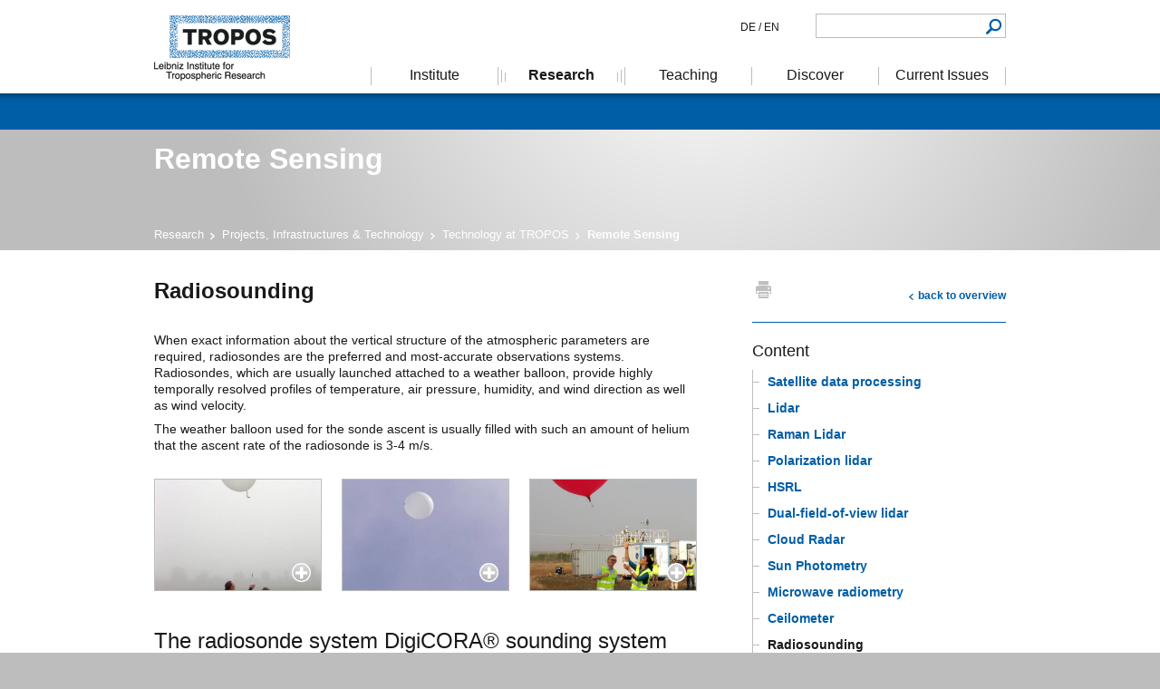

--- FILE ---
content_type: text/html; charset=utf-8
request_url: https://www.tropos.de/en/research/projects-infrastructures-technology/technology-at-tropos/remote-sensing/radiosounding
body_size: 7005
content:
<!DOCTYPE html>
<!--[if lt IE 7]>      <html class="no-js lt-ie10 lt-ie9 lt-ie8 lt-ie7"> <![endif]-->
<!--[if IE 7]>         <html class="no-js lt-ie10 lt-ie9 lt-ie8"> <![endif]-->
<!--[if IE 8]>         <html class="no-js lt-ie10 lt-ie9"> <![endif]-->
<!--[if IE 9]>         <html class="no-js lt-ie10"> <![endif]-->
<!--[if gt IE 9]><!--><html class="no-js"><!--<![endif]-->
<head>

<meta charset="utf-8">
<!-- 
	This website is powered by TYPO3 - inspiring people to share!
	TYPO3 is a free open source Content Management Framework initially created by Kasper Skaarhoj and licensed under GNU/GPL.
	TYPO3 is copyright 1998-2026 of Kasper Skaarhoj. Extensions are copyright of their respective owners.
	Information and contribution at https://typo3.org/
-->


<link rel="icon" href="/_assets/a9443aec5f2a4a00045752d416b1de3e/Build/Images/Icons/favicon.ico" type="image/vnd.microsoft.icon">
<title>Radiosounding</title>
<meta name="generator" content="TYPO3 CMS">
<meta name="twitter:card" content="summary">


<link rel="stylesheet" href="/typo3temp/assets/css/20544aa992973912b2d3ef78a79aff47.1658315616.css" media="all">
<link rel="stylesheet" href="/_assets/a9443aec5f2a4a00045752d416b1de3e/Build/Stylesheets/screen.1767882021.css" media="screen,projection,tv">
<link rel="stylesheet" href="/_assets/a9443aec5f2a4a00045752d416b1de3e/Build/Stylesheets/print.1767882021.css" media="print">
<link rel="stylesheet" href="/_assets/a9443aec5f2a4a00045752d416b1de3e/Build/Stylesheets/search-results.1767882021.css" media="all">


<script src="/_assets/a9443aec5f2a4a00045752d416b1de3e/Build/JavaScript/mobile_ie.1767882021.js"></script>
<script src="/_assets/a9443aec5f2a4a00045752d416b1de3e/Build/JavaScript/lib.1767882021.js"></script>



<meta name="HandheldFriendly" content="True">
<meta id="viewportID" name="viewport" content="width=device-width">
<meta http-equiv="cleartype" content="on"><link rel="alternate" type="application/rss+xml" title="" href="/en/?type=9818"/>
<link rel="canonical" href="https://www.tropos.de/en/research/projects-infrastructures-technology/technology-at-tropos/remote-sensing/radiosounding"/>

<link rel="alternate" hreflang="de_DE" href="https://www.tropos.de/forschung/grossprojekte-infrastruktur-technologie/technologie-am-tropos/fernerkundung/radiosondierung"/>
<link rel="alternate" hreflang="en-US" href="https://www.tropos.de/en/research/projects-infrastructures-technology/technology-at-tropos/remote-sensing/radiosounding"/>
<link rel="alternate" hreflang="x-default" href="https://www.tropos.de/forschung/grossprojekte-infrastruktur-technologie/technologie-am-tropos/fernerkundung/radiosondierung"/>
</head>
<body id="page-57" class="lang-0">
<!-- Matomo -->
<script>
var _paq = window._paq = window._paq || [];
/* tracker methods like "setCustomDimension" should be called before "trackPageView" */
// Call disableCookies before calling trackPageView : https://matomo.org/faq/general/faq_157/
_paq.push(['disableCookies']);
_paq.push(['trackPageView']);
_paq.push(['enableLinkTracking']);
(function() {
var u="https://matomo.tropos.de/";
_paq.push(['setTrackerUrl', u+'matomo.php']);
_paq.push(['setSiteId', '5']);
var d=document, g=d.createElement('script'), s=d.getElementsByTagName('script')[0];
g.async=true; g.src=u+'matomo.js'; s.parentNode.insertBefore(g,s);
})();
</script>
<!-- End Matomo Code -->
<!-- Matomo Image Tracker-->
<noscript>
<img referrerpolicy="no-referrer-when-downgrade" src="https://matomo.tropos.de/matomo.php?idsite=5&rec=1" style="border:0" alt="" />
</noscript>
<!-- End Matomo --><div id="page" class="topicPage">
    <a name="topAnchor" id="topAnchor" class="anchorLink"><!-- anchor link --></a>
    <div id="pageHeader">
        <header class="grid">
	        <div id="branding">
		        <img title="TROPOS - Leibniz Institute for Tropospheric Research" alt="TROPOS - Leibniz Institute for Tropospheric Research" src="/_assets/a9443aec5f2a4a00045752d416b1de3e/Build/Images/corporate/tropos-logo_en.png" width="150" height="72" />
	        </div>
	        
            
    <div id="pageTopic"><p></p></div>
    <div id="pageTitle"><h1>Remote Sensing</h1></div>
    <div id="breadcrumb"><ul><li><a href="/en/research">Research</a></li><li><a href="/en/research/projects-infrastructures-technology">Projects, Infrastructures & Technology</a></li><li><a href="/en/research/projects-infrastructures-technology/technology-at-tropos">Technology at TROPOS</a></li><li class="active"><strong>Remote Sensing</strong></li></ul></div>

        </header>
    </div>
    <div id="pageContent">
	    <div class="grid">
            
	<section class="mainContent">
		<h1>Radiosounding</h1>
        <!--TYPO3SEARCH_begin-->
    
    
            <div id="c1759"  class="textBlock">
                
                    <a id="c1765"></a>
                
                
                
                    <p>When exact information about the vertical structure of the atmospheric parameters are required, radiosondes are the preferred and most-accurate observations systems. Radiosondes, which are usually launched attached to a weather balloon, provide highly temporally resolved profiles of temperature, air pressure, humidity, and wind direction as well as wind velocity.
</p>
<p>The weather balloon used for the sonde ascent is usually filled with such an amount of helium that the ascent rate of the radiosonde is 3-4 m/s.</p>
                
            </div>

            
                    
                

            
                
            
        

    <div id="c1760" class="imageGallery">
        
            <a id="c1766"></a>
        
        <article>
            

            
                    
                

            
                
                    <ul>
                        
                            <li>
                                <div class="image test">
                                    
                                            <a href="/fileadmin/user_upload/Forschung_T/FE/Radiosonde/Bilder/Radiosonde-1-mod.JPG" alt="" title="Launch of a radiosonde during fog"  class="zoomImage" rel="gal1760">
                                                <img data-caption="Launch of a radiosonde during fog" title="Launch of a radiosonde during fog" src="/fileadmin/_processed_/a/7/csm_Radiosonde-1-mod_e7aa985662.jpg" width="480" height="320" alt="" />
                                                <span class="zoomIcon"></span>
                                            </a>
	                                        
                                        
                                </div>
                            </li>
                        
                            <li>
                                <div class="image test">
                                    
                                            <a href="/fileadmin/user_upload/Forschung_T/FE/Radiosonde/Bilder/Radiosonde-2-mod.jpg" alt="" title="Weather balloon with attached radiosonde"  class="zoomImage" rel="gal1760">
                                                <img data-caption="Weather balloon with attached radiosonde" title="Weather balloon with attached radiosonde" src="/fileadmin/_processed_/1/a/csm_Radiosonde-2-mod_4c087b2025.jpg" width="480" height="320" alt="" />
                                                <span class="zoomIcon"></span>
                                            </a>
	                                        
                                        
                                </div>
                            </li>
                        
                            <li>
                                <div class="image test">
                                    
                                            <a href="/fileadmin/user_upload/Forschung_T/FE/Radiosonde/Bilder/Radiosonde-3-mod.jpg" alt="" title="Launch of a weather balloon during the SAMUM-2 field campaign on Cape Verde in 2011."  class="zoomImage" rel="gal1760">
                                                <img data-caption="Launch of a weather balloon during the SAMUM-2 field campaign on Cape Verde in 2011." title="Launch of a weather balloon during the SAMUM-2 field campaign on Cape Verde in 2011." src="/fileadmin/_processed_/f/2/csm_Radiosonde-3-mod_d4e613805f.jpg" width="480" height="320" alt="" />
                                                <span class="zoomIcon"></span>
                                            </a>
	                                        
                                        
                                </div>
                            </li>
                        
                    </ul>
                
            
        </article>
    </div>

    
    
            <div id="c1761"  class="textBlock">
                
                    <a id="c1767"></a>
                
                
    
        <h1><p>The radiosonde system DigiCORA® sounding system MW31</p></h1>
    
    
    
    
    
    

                
                    <p>At TROPOS the sounding system DigiCORA® Sounding System MW31 of Vaisala company is used. With this system the worldwide most-used type of radiosondes RS92-SGP can be launched</p>
<p>An example of a atmospheric sounding is shown in Figure 1.</p>
                
            </div>

            
                    
                

            
                
                    <div class="singleImage">
                        <article>
                            <div class="image">
                                
                                    
                                            
                                                    <a href="/fileadmin/_processed_/d/b/csm_skewt_Melpitz_20130912_1_7d5c65d745.gif" class="zoomImage">
                                                        
                                                                <img data-caption="Fig. 1: Atmospheric sounding aquired during at the TROPOS field site of Melpitz on 12 September 2013." src="/fileadmin/_processed_/d/b/csm_skewt_Melpitz_20130912_1_190255538d.gif" width="600" height="439" alt="" title="Atmospheric sounding" />
                                                            
                                                        <span class="zoomIcon"></span>
                                                    </a>
                                                
                                        
                                    
                                        <p class="imageCaption">
                                            Fig. 1: Atmospheric sounding aquired during at the TROPOS field site of Melpitz on 12 September 2013.
                                        </p>
                                    
                                
                            </div>
                        </article>
                    </div>
                
            
        

    
    
            <div id="c1762"  class="textBlock">
                
                    <a id="c1768"></a>
                
                
    
        <h1><p>Application at TROPOS</p></h1>
    
    
    
    
    
    

                
                    <p>At TROPOS, radiosondes are used for the following applications:</p><ul><li>To investigate cloud processes as ice formation and cloud droplet formation</li><li>To determine air pressure, temperature, and humidity for the calibration of lidar measuremets and of microwave radiometers</li><li>To initialize numerical models and to interprete and validate model results</li></ul>
                
            </div>

            
                    
                

            
                
            
        


    



    
        
            <div class="additionalLinks" >
                <article>
                    <h1>Additional information</h1>
                    <ul>
                        
                            
                                
                                    <li>
                                        
                                                
                                                        <a target="_blank" href="https://www.vaisala.com/en/sounding-systems-radiosondes">Website of the Vaisala sounding station</a>
                                                    
                                            
                                    </li>
                                
                            
                        


                    </ul>
                </article>
            </div>
        
    





    

            <div id="c1763" class="frame frame-default frame-type-ppitroposldap_contacts frame-layout-0">
                
                    <a id="c1770"></a>
                
                
                    



                
                
                    

    



                
                

    
    
    
            <h1>Contacts</h1>
        

    
        <div class="contactPerson">
            <article>
                <div class="person">
                    <p class="name">Dr. Dietrich Althausen</p>
                    <p class="position">
                        
                            
                            Scientific staff
                        
                    </p>
                </div>
                <div class="contactData">
                    
                        <p class="phone"><a href="tel:+49 341 2717-7063">+49 341 2717-7063</a></p>
                    
                    
                        <p class="email">
                            <a href="#" data-mailto-token="jxfiql7afbqofze+xiqexrpbkXqolmlp+ab" data-mailto-vector="-3">dietrich.althausen[at]tropos.de</a>
                        </p>
                    
                </div>
            </article>
        </div>
    
        <div class="contactPerson">
            <article>
                <div class="person">
                    <p class="name">Dr. Patric Seifert</p>
                    <p class="position">
                        
                            
                            Scientific staff
                        
                    </p>
                </div>
                <div class="contactData">
                    
                        <p class="phone"><a href="tel:+49 341 2717-7080">+49 341 2717-7080</a></p>
                    
                    
                        <p class="email">
                            <a href="#" data-mailto-token="jxfiql7mxqofz+pbfcboqXqolmlp+ab" data-mailto-vector="-3">patric.seifert[at]tropos.de</a>
                        </p>
                    
                </div>
            </article>
        </div>
    






                
                    



                
                
                    



                
            </div>

        

<!--TYPO3SEARCH_end-->
    </section>

            
    <aside class="additionalContent">
                    <div class="printAndPDF">
                <a class="printPage" href="javascript:print();">print</a>
                <!-- <a href="/en/research/projects-infrastructures-technology/technology-at-tropos/remote-sensing/radiosounding?type=250" class="pdfPage">PDF</a> -->
            </div>
        <div class="backToOverview"><a href="/en/research/projects-infrastructures-technology/technology-at-tropos">back to overview</a></div>
        <div class="projectNavigation projectNavigation_16"><article><h1>Content</h1><ul><li><a href="/en/research/projects-infrastructures-technology/technology-at-tropos/remote-sensing/satellite-data-processing">Satellite data processing</a></li><li><a href="/en/research/projects-infrastructures-technology/technology-at-tropos/remote-sensing/lidar">Lidar</a></li><li><a href="/en/research/projects-infrastructures-technology/technology-at-tropos/remote-sensing/raman-lidar">Raman Lidar</a></li><li><a href="/en/research/projects-infrastructures-technology/technology-at-tropos/remote-sensing/polarization-lidar">Polarization lidar</a></li><li><a href="/en/research/projects-infrastructures-technology/technology-at-tropos/remote-sensing/hsrl">HSRL</a></li><li><a href="/en/research/projects-infrastructures-technology/technology-at-tropos/remote-sensing/dual-field-of-view-lidar">Dual-field-of-view lidar</a></li><li><a href="/en/research/projects-infrastructures-technology/technology-at-tropos/remote-sensing/cloud-radar">Cloud Radar</a></li><li><a href="/en/research/projects-infrastructures-technology/technology-at-tropos/remote-sensing/sun-photometry">Sun Photometry</a></li><li><a href="/en/research/projects-infrastructures-technology/technology-at-tropos/remote-sensing/microwave-radiometry">Microwave radiometry</a></li><li><a href="/en/research/projects-infrastructures-technology/technology-at-tropos/remote-sensing/ceilometer">Ceilometer</a></li><li><a href="/en/research/projects-infrastructures-technology/technology-at-tropos/remote-sensing/radiosounding" class="active">Radiosounding</a></li><li><a href="/en/research/projects-infrastructures-technology/technology-at-tropos/remote-sensing/radiation-measurement-station-bsrn">Radiation Measurement Station / BSRN</a></li><li><a href="/en/research/projects-infrastructures-technology/technology-at-tropos/pyranometer-network">Pyranometer Network</a></li><li><a href="/en/research/projects-infrastructures-technology/technology-at-tropos/shadow-band-radiometer">Shadow-band radiometer</a></li><li><a href="/en/research/projects-infrastructures-technology/technology-at-tropos/remote-sensing/spectral-extinction-measurements">Spectral extinction measurements</a></li><li class="lastItem"><a href="/en/research/projects-infrastructures-technology/technology-at-tropos/remote-sensing/own-developments">Own developments</a></li></ul></article></div>
        

    </aside>
    <div class="clearCols"></div>

	    </div>
    </div>
    <div id="pageFooter">
        <footer class="grid">
            <div id="footerNav"><ul><li><a href="/en/footer-navigation/imprint">Imprint</a></li><li><a href="/en/footer-navigation/sitemap">Sitemap</a></li><li><a href="/en/footer-navigation/data-protection">Privacy Policy</a></li></ul></div>
            
    

            <div id="c600" class="frame frame-default frame-type-html frame-layout-0">
                
                    <a id="c4826"></a>
                
                
                    



                
                
                

    <div id="footerAddress">
  <address>
    <p>
      <strong>Leibniz-Institut für <br/>Troposphärenforschung e.V. (TROPOS)</strong>
      <br/>Permoserstraße 15
      <br/>04318 Leipzig
    </p>
    <p>Phone: ++49 (341) 2717 7060
      <br/>Fax: ++49 (341)  2717 7006
    </p>
  </address>
  <div style="top: -10px;position: relative;">
    <p><strong>Follow us on Twitter:</strong><br/><a href="https://twitter.com/TROPOS_de">@TROPOS_de</a></p>
  </div>
</div>


                
                    



                
                
                    



                
            </div>

        


            <div id="footerBranding"><div class="row"><a href="http://www.leibniz-gemeinschaft.de/" target="_blank" rel="noreferrer"><img src="/_assets/a9443aec5f2a4a00045752d416b1de3e/Build/Images/corporate/Leibniz-Gemeinschaft-Logo-ENG_schwarz.svg" width="150" height="150"   alt="" ></a><a href="http://www.berufundfamilie.de/" target="_blank" rel="noreferrer"><img src="/_assets/a9443aec5f2a4a00045752d416b1de3e/Build/Images/corporate/beruf-und-familie-logo.png" width="80" height="80"   alt="Zertifikat seit 2011 - audit berufundfamilie" ></a></div><p>The Leibniz Institute for Tropospheric Research is a member of the Leibniz Association.</p></div>
            <div id="footerCopyright"><p>&copy;&nbsp;2026&nbsp;Leibniz Institute for Tropospheric Research. All rights reserved. </p></div>
        </footer>
    </div>
    <div id="pageNav">
        <div id="nav" class="grid">
            <div id="indexLink"><a href="/en/" title="TROPOS - Leibniz Institute for Tropospheric Research">Tropospheric Research</a></div>
            <nav><ul><li><a href="/en/institute" data-show-flyout="163"><span>Institute</span></a></li><li><a href="/en/research" class="active" data-show-flyout="29"><span>Research</span></a></li><li><a href="/en/teaching" data-show-flyout="20"><span>Teaching</span></a></li><li><a href="/en/discover" data-show-flyout="13"><span>Discover</span></a></li><li><a href="/en/current-issues" data-show-flyout="2"><span>Current Issues</span></a></li></ul></nav>
            <div id="navFlyout"><div class="grid"><div data-flyout-id="163" class="flyoutContent"><div class="colWrap colWrap-5col"><div class="col col-1"><p class="linkListTitle"><a href="/en/institute/about-us">About us</a></p><ul class="linkList"><li><a href="/en/institute/about-us/the-institute">The Institute</a></li><li><a href="/en/institute/about-us/employees">Employees</a></li><li><a href="/en/institute/about-us/facts-and-figures-certificates">Facts and figures, certificates</a></li><li><a href="/en/institute/about-us/25-years-of-worldwide-research">30 years of worldwide research</a></li><li><a href="/en/institute/about-us/cooperation-and-memberships">Cooperation and memberships</a></li><li><a href="/en/institute/about-us/contact-how-to-reach-us">Contact / How to reach us</a></li></ul></div><div class="col col-2"><p class="linkListTitle"><a href="/en/institute/departments">Departments</a></p><ul class="linkList"><li><a href="/en/institute/departments/experimental-aerosol-and-cloud-microphysics">Atmospheric Microphysics</a></li><li><a href="/en/institute/departments/remote-sensing-department">Remote Sensing Department</a></li><li><a href="/en/institute/departments/modeling-of-atmospheric-processes">Modeling of Atmospheric Processes</a></li><li><a href="/en/institute/departments/atmospheric-chemistry">Atmospheric Chemistry</a></li></ul></div><div class="col col-3"><p class="linkListTitle"><a href="/en/institute/career">Career</a></p><ul class="linkList"><li><a href="/en/institute/career/gleichstellung-am-tropos">Equal Opportunities</a></li><li><a href="/en/institute/career/vacancies">Vacancies</a></li><li><a href="/en/institute/career/promotion-of-young-researchers">Promotion of young researchers</a></li></ul></div><div class="col col-4"><p class="linkListTitle"><a href="/en/institute/organisation-of-the-institute">Organisation of the Institute</a></p><ul class="linkList"><li><a href="/en/institute/organisation-of-the-institute/internal-bodies">Internal bodies</a></li><li><a href="/en/institute/organisation-of-the-institute/external-boards">External Boards</a></li></ul></div></div></div><div data-flyout-id="29" class="flyoutContent"><div class="colWrap colWrap-5col"><div class="col col-1"><p class="linkListTitle"><a href="/en/institute/research-profile">Research Profile</a></p><ul class="linkList"><li><a href="/en/institute/research-profile/task-and-mission">Task and mission</a></li><li><a href="/en/institute/research-profile/governing-topics-and-governing-questions">Governing topics and governing questions</a></li><li><a href="/en/institute/research-profile/wissenschaftliche-erfolge-2019-2021">Scientific achievements 2015-2021</a></li></ul></div><div class="col col-2"><p class="linkListTitle"><a href="/en/research/projects-infrastructures-technology">Projects, Infrastructures & Technology</a></p><ul class="linkList"><li><a href="/en/research/projects-infrastructures-technology/joint-research-projects">Joint Research Projects</a></li><li><a href="/en/research/projects-infrastructures-technology/coordinated-observations-and-networks">Coordinated Observations and Networks</a></li><li><a href="/en/research/projects-infrastructures-technology/technology-at-tropos" class="current">Technology at TROPOS</a></li><li><a href="/en/research/projects-infrastructures-technology/transfer">Transfer</a></li></ul></div><div class="col col-3"><p class="linkListTitle"><a href="/en/research/actris-d">ACTRIS-D</a></p><ul class="linkList"><li><a href="/en/research/actris-d/actris-d-partner">ACTRIS-D Partner</a></li><li><a href="/en/research/deutsche-nationale-einrichtungen">German National Facilities</a></li><li><a href="/en/research/deutsche-zentrale-einrichtungen">German Central Facilities</a></li></ul></div></div></div><div data-flyout-id="20" class="flyoutContent"><div class="colWrap colWrap-5col"><div class="col col-1"><p class="linkListTitle"><a href="/en/teaching/study">Study</a></p><ul class="linkList"><li><a href="/en/teaching/study/topics-of-master-and-bachelor-thesis">Current Topics for Bachelor and Master Theses</a></li></ul></div><div class="col col-2"><p class="linkListTitle"><a href="/en/teaching/doctorate">Doctorate</a></p><ul class="linkList"><li><a href="/en/teaching/doctorate/leipzig-graduate-school">Leipzig Graduate School</a></li></ul></div></div></div><div data-flyout-id="13" class="flyoutContent"><div class="colWrap colWrap-5col"><div class="col col-1"><p class="linkListTitle"><a href="/en/discover/our-research-in-pictures">Our research in pictures</a></p><ul class="linkList"><li><a href="/en/discover/our-research-in-pictures/field-experiments">Field experiments</a></li><li><a href="/en/discover/our-research-in-pictures/laboratory-investigations">Laboratory investigations</a></li><li><a href="/en/discover/our-research-in-pictures/modeling">Modeling</a></li><li><a href="/en/discover/our-research-in-pictures/satellite-remote-sensing">Satellite remote sensing</a></li></ul></div><div class="col col-2"><p class="linkListTitle"><a href="/en/discover/atmospheric-measurement-data">Atmospheric measurement data</a></p><ul class="linkList"><li><a href="/en/discover/atmospheric-measurement-data/meteorological-station">Meteorological station</a></li><li><a href="/en/discover/atmospheric-measurement-data/lidar-and-cloud-radar">Lidar and cloud radar</a></li><li><a href="/en/discover/atmospheric-measurement-data/webcam">Webcam</a></li><li><a href="/en/discover/atmospheric-measurement-data/aerosolmessungen-leipzig">Aerosol in-situ measurements</a></li></ul></div><div class="col col-3"><p class="linkListTitle"><a href="/en/discover/galeries">Galeries</a></p><ul class="linkList"><li><a href="/en/discover/galeries/day-of-german-unity">Day of German Unity</a></li><li><a href="/en/discover/galeries/girls-day-2017">Girls' Day 2017</a></li><li><a href="/en/discover/galeries/25-years-leibniz-in-saxony">25 years Leibniz in Saxony</a></li><li><a href="/en/discover/galeries/opening-of-lacis-t">Opening of "LACIS-T"</a></li></ul></div></div></div><div data-flyout-id="2" class="flyoutContent"><div class="colWrap colWrap-5col"><div class="col col-1"><p class="linkListTitle"><a href="/en/current-issues/our-publications-and-reports">Our Publications and reports</a></p><ul class="linkList"><li><a href="/en/current-issues/our-publications-and-reports/publications">Publications</a></li><li><a href="/en/current-issues/our-publications-and-reports/reports">Reports</a></li></ul></div><div class="col col-2"><p class="linkListTitle"><a href="/en/current-issues/press-releases">Press releases</a></p><ul class="linkList"><li><a href="/en/current-issues/press-releases/kurzmitteilungen">Short news</a></li><li><a href="/en/current-issues/press-releases/statements">Statements</a></li></ul></div><div class="col col-3"><p class="linkListTitle"><a href="/en/current-issues/campaigns">Campaigns</a></p><ul class="linkList"><li><a href="/en/current-issues/campaigns/blogs-and-reports">Blogs and reports (Archives, until 2024)</a></li><li><a href="/en/current-issues/campaigns/science-blog">Science Blog</a></li></ul></div><div class="col col-4"><p class="linkListTitle"><a href="/en/current-issues/tropos-in-the-media">TROPOS in the media</a></p></div><div class="col col-5"><p class="linkListTitle"><a href="/en/current-issues/events-and-lectures">Events and lectures</a></p><ul class="linkList"><li><a href="/en/current-issues/events-and-lectures/book-a-scientist-2025">Book a Scientist 2025</a></li><li><a href="/en/current-issues/events-and-lectures/book-a-scientist-2024">Book a Scientist 2024</a></li><li><a href="/en/current-issues/events-and-lectures/engagemint-workshop">EngageMINT-Workshop</a></li><li><a href="/en/current-issues/events-and-lectures/bundespraesident-steinmeier-besucht-cvao-und-oscm-auf-cabo-verde">Federal President Steinmeier visits CVAO and OSCM on Cabo Verde</a></li><li><a href="/en/current-issues/events-and-lectures/silbersalz-festival-2023">SILBERSALZ-Festival 2023</a></li><li><a href="/en/current-issues/events-and-lectures/staubtag">Staubtag</a></li><li><a href="/en/current-issues/events-and-lectures/wissenschaftskino-expedition-arktis">Wissenschaftskino: Expedition Arktis</a></li><li><a href="/en/current-issues/events-and-lectures/spin2030">SPIN2030</a></li></ul></div></div></div></div></div>
            <div id="metaNav"><div id="metaNavLinks"><ul></ul></div>            <div id="languageSelect">
                <a href="/forschung/grossprojekte-infrastruktur-technologie/technologie-am-tropos/fernerkundung/radiosondierung">DE&nbsp;/</a><a href="/en/research/projects-infrastructures-technology/technology-at-tropos/remote-sensing/radiosounding">&nbsp;EN</a>
            </div></div>
            
<div class="tx_solr container">
	<div class="row">
		<div class="col-md-12">
			
	

	<div class="tx-solr-search-form">
		<form method="get" id="tx-solr-search-form-pi-results" action="/en/search" data-suggest="/en/search?type=7384" data-suggest-header="Top Results" accept-charset="utf-8">
				

				<div class="input-group">
					<input type="text" class="tx-solr-q js-solr-q tx-solr-suggest tx-solr-suggest-focus form-control" name="tx_solr[q]" value="" />
					<button class="btn btn-primary tx-solr-submit" type="submit">
							<span class="bi bi-search"></span>
							Search
					</button>
				</div>
		</form>
	</div>


		</div>
	</div>
</div>
	        <div id="showMobileNav"><span>Menu</span></div>
	        <div id="showMobileSearch"></div>
        </div>
    </div>
	<div id="mobileSearchOverlay" style=""></div>
	<div id="mobilePageOverlay" style=""></div>
	<div id="mobileNav"></div>
</div>

<script src="/_assets/a9443aec5f2a4a00045752d416b1de3e/Build/JavaScript/plugin.1767882021.js"></script>
<script async="async" src="/typo3temp/assets/js/ba19e614c16923a947df5b199324c770.1738839759.js"></script>


</body>
</html>

--- FILE ---
content_type: text/css
request_url: https://www.tropos.de/_assets/a9443aec5f2a4a00045752d416b1de3e/Build/Stylesheets/search-results.1767882021.css
body_size: 1766
content:
#pageContent .tx_solr.container {
  padding-right: 15px;
  padding-left: 15px;
  margin-right: auto;
  margin-left: auto;
}

#pageContent .tx_solr * {
  box-sizing: border-box;
}
#pageContent .tx_solr :before,
#pageContent .tx_solr :after {
  box-sizing: border-box;
}
#pageContent .tx_solr #tx-solr-search-form-pi-results {
  background-color: #f2f2f2;
  border: 1px solid #cfcecf;
  padding: 10px;
  margin-bottom: 10px;
}
#pageContent .tx_solr .col-md-2, #pageContent .tx_solr .col-md-3, #pageContent .tx_solr .col-md-9, #pageContent .tx_solr .col-md-10, #pageContent .tx_solr .col-md-12 {
  float: left;
  position: relative;
  min-height: 1px;
  padding-right: 15px;
  padding-left: 15px;
}
#pageContent .tx_solr .col-md-2 {
  width: 16.66666667%;
}
#pageContent .tx_solr .col-md-3 {
  width: 25%;
}
#pageContent .tx_solr .col-md-9 {
  width: 75%;
}
#pageContent .tx_solr .col-md-10 {
  width: 83.33333333%;
}
#pageContent .tx_solr .col-md-12 {
  width: 100%;
}
#pageContent .tx_solr .row {
  margin-right: -15px;
  margin-left: -15px;
}
#pageContent .tx_solr .row:before,
#pageContent .tx_solr .row:after {
  display: table;
  content: " ";
}
#pageContent .tx_solr .row:after {
  clear: both;
}
#pageContent .tx_solr .facet-option:before {
  content: "+";
}
#pageContent .tx_solr {
  /* ----- ----- ----- ----- ----- ----- ----- ----- ----- ----- ----- ----- */
  /* search form */
}
#pageContent .tx_solr .tx-solr-q {
  border: 1px solid #cfcecf;
  padding: 5px;
  width: 69%;
}
#pageContent .tx_solr .input-group-btn {
  background: linear-gradient(to bottom, #f0f0f0 0, #ffffff 100%);
  border: 1px solid #bdbdbd;
  display: inline-block;
}
#pageContent .tx_solr .tx-solr-submit {
  background-color: #cfcecf;
  padding: 4px 10px 5px 10px;
  margin-right: 10px;
  background: transparent url("../Images/icon/link-intern.jpg") no-repeat right center;
  cursor: pointer;
  overflow: visible;
  border: none;
}
#pageContent .tx_solr .tx-solr-submit span {
  color: #005ea6;
  font-weight: 700;
  font-size: 12px;
  line-height: 14px;
}
#pageContent .tx_solr {
  /* ----- ----- ----- ----- ----- ----- ----- ----- ----- ----- ----- ----- */
  /* pagination */
}
#pageContent .tx_solr #tx-solr-pagination {
  margin: 20px 0px;
  height: 20px;
  clear: both;
}
#pageContent .tx_solr #results-per-page {
  float: left;
  margin-bottom: 20px;
}
#pageContent .tx_solr #results-per-page select {
  margin-left: 5px;
}
#pageContent .tx_solr {
  /* ----- ----- ----- ----- ----- ----- ----- ----- ----- ----- ----- ----- */
  /* search functions */
}
#pageContent .tx_solr #tx-solr-search-functions div.secondaryContentSection {
  padding: 0px 0px 10px 0px;
  margin: 0px 10px 2.4em 0px;
  width: 100%;
}
#pageContent .tx_solr #tx-solr-search-functions .secondaryContentSection .csc-header {
  padding-left: 10px;
}
#pageContent .tx_solr #tx-solr-search-functions .secondaryContentSection .csc-header h1,
#pageContent .tx_solr #tx-solr-search-functions .secondaryContentSection .csc-header h2,
#pageContent .tx_solr #tx-solr-search-functions .secondaryContentSection .csc-header h3 {
  width: 100%;
}
#pageContent .tx_solr {
  /* ----- ----- ----- ----- ----- ----- ----- ----- ----- ----- ----- ----- */
  /* faceting */
}
#pageContent .tx_solr #tx-solr-faceting .facets .facet-option-list {
  padding: 5px 0px 10px 0px;
}
#pageContent .tx_solr #tx-solr-faceting .facets .facet-type-numericRange .facet-option-list {
  width: 85%;
}
#pageContent .tx_solr #tx-solr-faceting .facets .facet-label {
  background-color: #cfcecf;
  padding: 3px 0px 3px 10px;
}
#pageContent .tx_solr #tx-solr-faceting .facets .facet-label a {
  color: #fff;
  font-weight: bold;
}
#pageContent .tx_solr #tx-solr-faceting .facets .facet-result-count {
  color: #999;
}
#pageContent .tx_solr #tx-solr-faceting .facets .dateselector {
  margin-right: 5px;
  width: 85px;
}
#pageContent .tx_solr #tx-solr-facets-in-use li {
  list-style-type: none;
  margin-left: 10px;
}
#pageContent .tx_solr #tx-solr-facets-in-use .facets-remove-all {
  margin-top: 10px;
}
#pageContent .tx_solr #tx-solr-faceting .facets li {
  list-style-type: none;
  margin-left: 0px;
}
#pageContent .tx_solr #tx-solr-faceting .facet-option .d-flex {
  display: inline-block;
}
#pageContent .tx_solr {
  /* ----- ----- ----- ----- ----- ----- ----- ----- ----- ----- ----- ----- */
  /* sorting */
}
#pageContent .tx_solr #tx-solr-sorting li {
  list-style-type: none;
  margin-left: 10px;
}
#pageContent .tx_solr {
  /* ----- ----- ----- ----- ----- ----- ----- ----- ----- ----- ----- ----- */
  /* results */
}
#pageContent .tx_solr #tx-solr-search .tx-solr-search-word {
  font-weight: bold;
}
#pageContent .tx_solr #tx-solr-search .results-list {
  clear: both;
  padding-top: 25px;
}
#pageContent .tx_solr #tx-solr-search .results-list li {
  list-style: none inside;
  margin-left: 0px;
}
#pageContent .tx_solr .results-entry {
  border-top: 1px solid #BDBDBD;
  padding: 15px 0 20px;
}
#pageContent .tx_solr .results-topic {
  font-weight: bold;
  margin-bottom: 5px;
}
#pageContent .tx_solr .result-content {
  clear: both;
}
#pageContent .tx_solr .results-highlight {
  background: #005ea6;
  color: #FFFFFF;
}
#pageContent .tx_solr {
  /* ----- ----- ----- ----- ----- ----- ----- ----- ----- ----- ----- ----- */
  /* frequent searches */
}
#pageContent .tx_solr #tx-solr-frequent-searches ul {
  padding-right: 10px;
}
#pageContent .tx_solr #tx-solr-frequent-searches li {
  list-style-type: none;
  margin-left: 10px;
  display: inline;
}
#pageContent .tx_solr {
  /* ----- ----- ----- ----- ----- ----- ----- ----- ----- ----- -----*/
  /* Changes */
}
#pageContent .tx_solr .facet-option-list .facet-option a {
  background: none repeat scroll 0 0 transparent !important;
  padding-left: 0 !important;
}
#pageContent .tx_solr #tx-solr-facets-in-use ul li a {
  background: none repeat scroll 0 0 transparent !important;
  padding-left: 0 !important;
}
#pageContent .tx_solr .pagination {
  display: -ms-flexbox;
  display: flex;
  -ms-flex-wrap: wrap;
      flex-wrap: wrap;
  padding-left: 0;
  margin: 20px 0;
  border-radius: 4px;
}
#pageContent .tx_solr .pagination > li {
  margin-left: -1px;
  margin-bottom: 0.2em;
}
#pageContent .tx_solr .pagination > li > a,
#pageContent .tx_solr .pagination > li > span {
  box-sizing: content-box;
  min-width: 10px;
  position: relative;
  margin-right: auto;
  margin-left: auto;
  padding: 6px 10px;
  line-height: 1.42857143;
  color: #337ab7;
  font-size: 12px;
  text-align: center;
  text-decoration: none;
  background: none;
  background-color: #fff;
  border: 1px solid #ddd;
  display: block;
}
#pageContent .tx_solr .pagination > li:first-child > a,
#pageContent .tx_solr .pagination > li:first-child > span {
  margin-left: 0;
  border-top-left-radius: 4px;
  border-bottom-left-radius: 4px;
}
#pageContent .tx_solr .pagination > li:last-child > a,
#pageContent .tx_solr .pagination > li:last-child > span {
  border-top-right-radius: 4px;
  border-bottom-right-radius: 4px;
}
#pageContent .tx_solr .pagination > li > a:hover,
#pageContent .tx_solr .pagination > li > span:hover,
#pageContent .tx_solr .pagination > li > a:focus,
#pageContent .tx_solr .pagination > li > span:focus {
  z-index: 2;
  color: #23527c;
  background-color: #eee;
  border-color: #ddd;
}
#pageContent .tx_solr .pagination > .active > a,
#pageContent .tx_solr .pagination > .active > span,
#pageContent .tx_solr .pagination > .active > a:hover,
#pageContent .tx_solr .pagination > .active > span:hover,
#pageContent .tx_solr .pagination > .active > a:focus,
#pageContent .tx_solr .pagination > .active > span:focus {
  z-index: 3;
  color: #fff;
  cursor: default;
  background-color: #337ab7;
  border-color: #337ab7;
}
#pageContent .tx_solr .pagination > .disabled > span,
#pageContent .tx_solr .pagination > .disabled > span:hover,
#pageContent .tx_solr .pagination > .disabled > span:focus,
#pageContent .tx_solr .pagination > .disabled > a,
#pageContent .tx_solr .pagination > .disabled > a:hover,
#pageContent .tx_solr .pagination > .disabled > a:focus {
  color: #777;
  cursor: not-allowed;
  background-color: #fff;
  border-color: #ddd;
}
#pageContent .tx_solr .pagination-lg > li > a,
#pageContent .tx_solr .pagination-lg > li > span {
  padding: 10px 16px;
  font-size: 18px;
  line-height: 1.3333333;
}
#pageContent .tx_solr .pagination-lg > li:first-child > a,
#pageContent .tx_solr .pagination-lg > li:first-child > span {
  border-top-left-radius: 6px;
  border-bottom-left-radius: 6px;
}
#pageContent .tx_solr .pagination-lg > li:last-child > a,
#pageContent .tx_solr .pagination-lg > li:last-child > span {
  border-top-right-radius: 6px;
  border-bottom-right-radius: 6px;
}
#pageContent .tx_solr .pagination-sm > li > a,
#pageContent .tx_solr .pagination-sm > li > span {
  padding: 5px 10px;
  font-size: 12px;
  line-height: 1.5;
}
#pageContent .tx_solr .pagination-sm > li:first-child > a,
#pageContent .tx_solr .pagination-sm > li:first-child > span {
  border-top-left-radius: 3px;
  border-bottom-left-radius: 3px;
}
#pageContent .tx_solr .pagination-sm > li:last-child > a,
#pageContent .tx_solr .pagination-sm > li:last-child > span {
  border-top-right-radius: 3px;
  border-bottom-right-radius: 3px;
}
#pageContent .tx_solr .progress {
  height: 20px;
  margin-bottom: 20px;
  overflow: hidden;
  background-color: #f5f5f5;
  border-radius: 4px;
  box-shadow: inset 0 1px 2px rgba(0, 0, 0, 0.1);
}
#pageContent .tx_solr .progress-bar {
  float: left;
  width: 0;
  height: 100%;
  font-size: 12px;
  line-height: 20px;
  color: #fff;
  text-align: center;
  background-color: #337ab7;
  box-shadow: inset 0 -1px 0 rgba(0, 0, 0, 0.15);
  transition: width 0.6s ease;
}

--- FILE ---
content_type: text/javascript
request_url: https://www.tropos.de/_assets/a9443aec5f2a4a00045752d416b1de3e/Build/JavaScript/plugin.1767882021.js
body_size: 5731
content:
// configValues
var conf = {
	viewMode: '',
	page: $('#page'),
	nav: $('#nav'),
	infoTeaser: $('.infoTeaser'),
	imageTeaser: $('.imageTeaser'),
	lightboxLink: $('.zoomImage'),
	imageGallery: $('.imageGallery')
};
(function ($) {
	$.fn.resizeController = function (viewMode) {
		var $obj,
			config,
			main;
		$obj = $(window);
		config = {
			breakPoint1: '640',
			breakPoint2: '980'
		};
		main = {
			checkDocWidth: function () {
				var docWidth = $obj.width();
				if (docWidth < config.breakPoint1) {
					conf.viewMode = 'small';
				}
				if (docWidth >= config.breakPoint1 && docWidth < config.breakPoint2) {
					conf.viewMode = 'medium';
				}
				if (docWidth >= config.breakPoint2) {
					conf.viewMode = 'large';
				}
			},
            init: function () {
                $obj.resize(function () {
					var curViewMode = conf.viewMode;
					main.checkDocWidth();
					if (curViewMode != conf.viewMode) {
						curViewMode = conf.viewMode;
						$(conf.page).trigger('viewModeUpdate');
					};
				}).resize();
            }
		};
        if ($obj.length > 0) {
			return main.init();
        } else {
            return false;
        }
	};
}(jQuery, window));
(function ($) {
	"use strict";
	$.fn.flyoutNavigation = function () {
		var $obj,
			main;
		$obj = $(this);
		main = {
			$flyout: $obj.find('.flyoutContent'),
			$navItems: $obj.find('nav li'),
			$hoverItems: $obj.find('nav li, .flyoutContent'),
			showFlyout: function (id) {
				$('.flyoutContent[data-flyout-id="' + id + '"]').show(0);
			},
			hideFlyouts: function () {
				main.$navItems.removeClass('hover');
				main.$flyout.hide(0);
			},
			handleHover: function () {
				var timer;
				main.$hoverItems.hover(function () {
					var flyoutID = $(this).find('a').data('show-flyout');
					clearTimeout(timer);
					if (flyoutID) {
						main.hideFlyouts();
						main.showFlyout(flyoutID);
						$(this).addClass('hover');
					}
				}, function () {
					timer = setTimeout(function () {
						main.hideFlyouts();
					}, 500);
				});
			},
            init: function () {
                main.hideFlyouts();
				main.handleHover();
            }
		};
		if ($obj.length > 0) {
            return main.init();
        } else {
            return false;
        }
	}
}(jQuery, window));
(function ($) {
	"use strict";
	$.fn.mobileNavigation = function () {
		var $nav = $('#nav'),
			$navItems1Level = $nav.find('nav ul li a'),
			$navItemsSubLevels = $nav.find('#navFlyout .grid > div'),
			$page = $('#page'),
			data,
			view,
			main;

		data = {
			navItems: [],
			activeNavItemUid: false,
			getSingleNavItem: function ($item, level, callbackGetChilds, pid) {
				var uid = Math.random().toString(36).substring(2),
					navItem = {
					uid: uid,
					pid: typeof pid !== 'undefined' ? pid : false,
					href: $item.attr('href'),
					level: level,
					title: $item.find('span').length > 0 ? $item.find('span').html() : $item.html(),
					target: typeof $item.attr('target') !== 'undefined' ? $item.attr('target') : false,
					active: false,
					childs: callbackGetChilds($item, uid)
				};

				if ($item.hasClass('current')) {
					navItem.active = true;
					data.activeNavItemUid = uid;
				}

				data.navItems.push(navItem);
			},
			getNavItems: function () {
				// get 1 level
				$navItems1Level.each(function () {
					var $self = $(this),
						callbackGetChilds = function ($item, pid) {
							return typeof $item.data('showFlyout') !== 'undefined' ? data.getNavItem2Level($item.data('showFlyout'), pid) : false
						};

					data.getSingleNavItem($self, 1, callbackGetChilds);
				});
			},
			getNavItem2Level: function (flyoutId, pid) {
				var result = false;

				// get 2 level
				$navItemsSubLevels.each(function () {
					var $self = $(this),
						$navItems2Level;

					if (typeof $self.data('flyout-id') !== 'undefined' && parseInt($self.data('flyout-id'), 10) === flyoutId) {
						$navItems2Level = $self.find('.linkListTitle a');
						$navItems2Level.each(function () {
							var $self = $(this);

							data.getSingleNavItem($self, 2, data.getNavItem3Level, pid);
							result = true;
						});
					}
				});

				return result;
			},
			getNavItem3Level: function ($item, pid) {
				// get 3 level
				var $navItems3Level = $item.parent().parent().find('.linkList li a'),
					result = false;

				if ($navItems3Level.length > 0) {
					$navItems3Level.each(function () {
						var $self = $(this),
							callbackGetChilds = function ($item) {
								return false;
							};

						data.getSingleNavItem($self, 3, callbackGetChilds, pid);
						result = true;
					});
				}
				return result;
			},
			findByUid: function (uid) {
				var i;

				for (i = 0; i < data.navItems.length; i = i + 1) {
					if (data.navItems[i].uid === uid) {
						return data.navItems[i];
					}
				}
				return false;
			},
			getRenderNavData: function (uid) {
				var i,
					navData = [],
					currentNavItem = {};

				if (typeof uid === 'undefined' && data.activeNavItemUid !== false) {
					uid = data.activeNavItemUid;
				}
				if (typeof uid === 'undefined') {
					// get level 1
					for (i = 0; i < data.navItems.length; i = i + 1) {
						if (data.navItems[i].level === 1) {
							navData.push(data.navItems[i]);
						}
					}
				} else {
					currentNavItem = data.findByUid(uid);


					if (currentNavItem.level === 3) {
						uid = currentNavItem.pid;
						currentNavItem = data.findByUid(uid);
					}

					if (currentNavItem !== false) {
						var currentNavItemTop = data.findByUid(currentNavItem.pid);

						if (currentNavItemTop !== false) {
							navData.push($.extend({}, currentNavItemTop, {isParent: true}));
						}

						navData.push($.extend({}, currentNavItem, {isParent: true}));
					}

					for (i = 0; i < data.navItems.length; i = i + 1) {
						if (data.navItems[i].pid === uid) {
							navData.push(data.navItems[i]);
						}
					}
				}
				return navData;
			}
		};

		view = {
			$activeNav: $(),
			$oldNav: $(),
			$showNavTrigger: $('#showMobileNav'),
			$overlay: $('#mobilePageOverlay'),
			$nav: $('#mobileNav'),
			templateMenuItem: '<li class="###CSS_CLASS_LIST###" ###PID###><a class="###CSS_CLASS_LINK###" href="###HREF###" ###TARGET###>###TITLE######HAS_SUB###</a></li>',
			init: function () {
				view.$showNavTrigger.bind('click', function () {
					$('#textSearch, #mobileSearchOverlay').hide();
					view.$nav.toggle();
					view.$overlay.height($(window).height() > $page.height() ? $(window).height() : $page.height()).toggle();
				});
			},
			renderMenu: function (uid) {
				var i,
					items = data.getRenderNavData(typeof uid !== 'undefined' ? uid : undefined),
					content = '';

				for (i = 0; i < items.length; i = i + 1) {
					if (typeof items[i].isParent !== 'undefined' && items[i].isParent) {
						content += view.renderMenuParentItem(items[i]);
					} else {
						content += view.renderMenuDefaultItem(items[i]);
					}
				}

				view.$oldNav = view.$activeNav;
				view.$activeNav = $('<div class="mobileNavInner"><ul>' + content + '</ul></div>').appendTo(view.$nav);

				view.$activeNav.find('.hasSubsIcon').bind('click', view.clickHandlerHasSub);
				view.$activeNav.find('.isParent').bind('click', view.clickHandlerParent);
			},
			animateRightToLeft: function () {
				// animate transition
				view.$activeNav.css({
					left: '800px'
				});

				view.$oldNav.animate({
					left: '-800px'
				}, 350, function () {
					view.$oldNav.remove();
				});

				view.$activeNav.animate({
					left: '0px'
				}, 350);
			},
			animateLeftToRight: function () {
				// animate transition
				view.$activeNav.css({
					left: '-800px'
				});

				view.$oldNav.animate({
					left: '800px'
				}, 350, function () {
					view.$oldNav.remove();
				});

				view.$activeNav.animate({
					left: '0px'
				}, 350);
			},
			renderMenuParentItem: function (item) {
				var content = view.templateMenuItem;

				content = content.replace(/###CSS_CLASS_LIST###/gi, 'isParent');
				content = content.replace(/###CSS_CLASS_LINK###/gi, '');
				content = content.replace(/###HREF###/gi, '#');
				content = content.replace(/###PID###/gi, 'data-menu-item-pid="' + item.pid + '"');
				content = content.replace(/###TARGET###/gi, '');
				content = content.replace(/###TITLE###/gi, item.title);
				content = content.replace(/###HAS_SUB###/gi, '');

				return content
			},
			renderMenuDefaultItem: function (item) {
				var content = view.templateMenuItem;

				content = content.replace(/###CSS_CLASS_LIST###/gi, '');
				content = content.replace(/###CSS_CLASS_LINK###/gi, item.active ? 'active' : '');
				content = content.replace(/###HREF###/gi, item.href);
				content = content.replace(/###PID###/gi, '');
				content = content.replace(/###TARGET###/gi, item.target ? item.target : '');
				content = content.replace(/###TITLE###/gi, item.title);
				content = content.replace(/###HAS_SUB###/gi, item.childs ? '<span class="hasSubsIcon" data-menu-item-uid="' + item.uid + '"></span>' : '');

				return content
			},
			clickHandlerHasSub: function (e) {
				var $self = $(this),
					newMenuItemUid = $self.data('menu-item-uid');

				e.preventDefault();

				if (typeof newMenuItemUid !== 'undefined') {
					view.renderMenu(newMenuItemUid);
				}
				view.animateRightToLeft();
				return false;
			},
			clickHandlerParent: function (e) {
				var $self = $(this),
					newMenuItemPid = $self.data('menu-item-pid');

				e.preventDefault();

				if (typeof newMenuItemPid !== 'undefined') {
					view.renderMenu(newMenuItemPid);
				}
				view.animateLeftToRight();
				return false;
			}
		};

		main = {
			init: function () {
				data.getNavItems();
				view.init();
				view.renderMenu();
			}
		};

		if ($nav.length > 0) {
			return main.init();
		}
		return false;
	}
}(jQuery, window));
/*global window, jQuery, conf*/

/**
 * jQuery plugin image slideshow
 *
 * @description
 * - image slideshow for startpage
 *
 * @author
 * @version 0.1.1
 *
 * @requires
 * - jQuery 1.8.2
 *
 * @changelog
 * - 0.1.1 autoplay added, refactoring
 * - 0.1 basic functions
 *
 * @bugs
 * -
 *
 */
(function (window, $) {
    "use strict";

    $.fn.imageSlideshow = function () {

        var $obj = $(this),
            main;

        main = {

            slideItems: $obj.find('article'),

            slideSection: $obj.find('section'),

            slideSectionWrap: $obj.find('.slides'),

            /**
             * render slider html
             */
            controller: function () {
                var controllerHTML = '<div class="slideshowController"><div class="slideLeft"></div><div class="slideRight"></div><div class="pageBrowser"><p></p></div></div>';

                $obj.append(controllerHTML);
            },

            /**
             * handle slide by index
             *
             * @param {integer} index The slide index
             */
            showByIndex: function (index) {
                var $nextActive = main.slideItems.eq(index),
                    $pageBrowserItems = $obj.find('.pageBrowserItem');

                $pageBrowserItems.removeClass('active').eq(index).addClass('active');
                $nextActive.fadeOut(0).addClass('nextActive').fadeIn(300, function () {
                    main.slideItems.removeClass('active');
                    $nextActive.removeClass('nextActive').addClass('active');
                });
            },

            /**
             * setup slideshow
             */
            setup: function () {
                var slideSectionHeight = main.slideItems.outerHeight();

                main.slideSectionWrap.height(slideSectionHeight);
                main.slideSection.height(slideSectionHeight).css({
                    width: '299.9997%',
                    left: '-100%'
                });
            },

            /**
             * update setup
             */
            setupUpdate: function () {
                var slideSectionHeight = main.slideItems.outerHeight();

                main.slideSectionWrap.height(slideSectionHeight);
                main.slideSection.height(slideSectionHeight).css({
                    width: '299.9997%',
                    left: '-100%'
                });
            },

            /**
             * init page browser
             */
            pageBrowser: function () {
                var $pageBrowser = $obj.find('.pageBrowser p');

                main.slideItems.each(function (i) {
                    $pageBrowser.append('<span class="pageBrowserItem">' + (i + 1) + '</span>');
                });
            },

            /**
             * handle autoplay
             */
            autoplay: (function () {
                var timer = 0,
                    start = function () {
                        window.clearInterval(timer);
                        timer = window.setInterval(function () {
                            $obj.find('.slideRight').trigger('click');
                        }, 8000);
                    },
                    stop = function () {
                        window.clearInterval(timer);
                    };

                return {
                    start: start,
                    stop: stop
                };

            }()),

            /**
             * handle events
             */
            controllerEvents: function () {
                var $pageBrowserItems = $obj.find('.pageBrowserItem'),
                    $slideRight = $obj.find('.slideRight'),
                    $slideLeft = $obj.find('.slideLeft');

                $pageBrowserItems.click(function () {
                    var index = $(this).index();
                    main.showByIndex(index);
                });

                $slideRight.click(function () {
                    var total = $obj.find('.pageBrowserItem').length,
                        index = $obj.find('.pageBrowserItem').filter('.active').index() + 1;
                    if (index === total) {
                        index = 0;
                    }
                    main.showByIndex(index);
                });

                $slideLeft.click(function () {
                    var index = $obj.find('.pageBrowserItem').filter('.active').index() - 1;
                    main.showByIndex(index);
                });
            },

            /**
             * init slideshow
             */
            init: function () {
                $obj.each(function () {
                    main.controller(this);
                    main.setup(this);
                    main.pageBrowser(this);
                    main.controllerEvents(this);
                    $(this).addClass('slideshowReady');
                    main.showByIndex(0);
                    main.autoplay.start();
                });
            },

            /**
             * update slideshow
             */
            update: function () {
                main.setupUpdate();
            }
        };

        // run init or update function
        if ($obj.length) {
            $(conf.page).on('viewModeUpdate', function () {
                return main.update();
            });
            return main.init();
        }
        return false;

    };

}(window, window.jQuery));
(function ($) {
    $.fn.infoSlideshow = function () {
        var $obj,
            main;
        $obj = $(this);
        main = {
            visibleItems: '',
            controller: function (cur) {
                var controllerHTML = '<div class="slideshowController"><div class="slideLeft" style="display: none;"></div><div class="slideRight" style="display: none;"></div><div class="pageBrowser"><p></p></div></div>';
                $(cur).append(controllerHTML);
            },
            setup: function (cur) {
                var slideArticle = $(cur).find('article'),
                    slideSection = $(cur).find('.slides section'),
                    slideSectionWrap = $(cur).find('.slides'),
                    slideSectionWidth = parseInt(slideArticle.outerWidth() * slideArticle.length),
                    slideSectionHeight = slideArticle.outerHeight();
                cur.slideArticleLength = slideArticle.length;
                cur.slideArticleWidth = slideArticle.outerWidth();
                cur.visibleItemsFrom = 1;
                slideSection.width(slideSectionWidth).height(slideSectionHeight);
                slideSectionWrap.height(slideSectionHeight);
            },
            updateSetup: function (cur) {
                var slideArticle = $(cur).find('article'),
                    slideSection = $(cur).find('.slides section'),
                    slideSectionWidth = parseInt(slideArticle.outerWidth() * slideArticle.length),
                    slideSectionHeight = slideArticle.outerHeight();
                cur.slideArticleWidth = slideArticle.outerWidth();
                cur.visibleItemsFrom = (parseInt((cur.visibleItemsFrom - 1) / main.visibleItems) * main.visibleItems) + 1;
                slideSection.width(slideSectionWidth).height(slideSectionHeight);
                slideSection.css({
                    'left': '-' + parseInt(cur.slideArticleWidth * (cur.visibleItemsFrom - 1)) + 'px'
                });
            },
            updatePageBrowser: function (cur) {
                var $pageBrowser = $(cur).find('.pageBrowser p'),
                    visibleItemsTo = main.getVisibleTo(cur);
                if (cur.visibleItemsFrom == 1) {
                    $(cur).find('.slideLeft').fadeOut();
                } else {
                    $(cur).find('.slideLeft').fadeIn();
                }
                if (visibleItemsTo >= cur.slideArticleLength) {
                    $(cur).find('.slideRight').fadeOut();
                } else {
                    $(cur).find('.slideRight').fadeIn();
                }
                $pageBrowser.html('<span class="current">' + cur.visibleItemsFrom + (main.visibleItems != 1 ? ' bis ' + visibleItemsTo : '') + '</span> von <span class="total">' + cur.slideArticleLength + '</span>');
            },
            getVisibleTo: function (cur) {
                var visibleItemsTo = cur.visibleItemsFrom + (main.visibleItems - 1);
                if (visibleItemsTo > cur.slideArticleLength) {
                    visibleItemsTo = cur.slideArticleLength;
                }
                return visibleItemsTo;
            },
            controllerEvents: function (cur) {
                var $slideRight = $(cur).find('.slideRight'),
                    $slideLeft = $(cur).find('.slideLeft');
                    aminateStatus = false;
                $slideRight.unbind('click').click(function () {
                    if (aminateStatus == false) {
                        aminateStatus = true;
                        $(cur).find('.slides section').animate({
                            'left': '-=' + parseInt(cur.slideArticleWidth * main.visibleItems) + 'px'
                        }, 500, function () {
                            aminateStatus = false;
                        });
                        cur.visibleItemsFrom = cur.visibleItemsFrom + main.visibleItems;
                        main.updatePageBrowser(cur);
                    }
                });
                $slideLeft.unbind('click').click(function () {
                    if (aminateStatus == false) {
                        aminateStatus = true;
                        $(cur).find('.slides section').animate({
                            'left': '+=' + parseInt(cur.slideArticleWidth * main.visibleItems) + 'px'
                        }, 500, function () {
                            aminateStatus = false;
                        });
                        cur.visibleItemsFrom = cur.visibleItemsFrom - main.visibleItems;
                        main.updatePageBrowser(cur);
                    }
                });
            },
            init: function () {
                $obj.each(function () {
                    main.controller(this);
                    main.setup(this);
                    main.update(this);
                    $(this).addClass('slideshowReady');
                });
            },
            update: function () {
                var timeout,
                    resetLoading = $obj.find('div.resetLoading');
                resetLoading.show(0);
                if (conf.viewMode == 'small') {
                    main.visibleItems = 1;
                } else if (conf.viewMode == 'medium') {
                    main.visibleItems = 2;
                } else {
                    main.visibleItems = 3;
                }
                window.clearTimeout(timeout);
                timeout = window.setTimeout(function () {
                    $obj.each(function () {
                        main.updateSetup(this);
                        main.updatePageBrowser(this);
                        main.controllerEvents(this);
                        resetLoading.hide(0);
                    });
                }, 300);
            }
        };
        if ($obj.length > 0) {
            $(conf.page).on('viewModeUpdate', function (event) {
                return main.update();
            });
            return main.init();
        } else {
            return false;
        }
    };
}(jQuery, window));

//= require "mod/fancybox.js"
(function ($) {
	$.fn.mobileGallery = function () {
		var $obj,
			main;
		$obj = $(this);
		main = {
            init: function () {
				jQuery.each($obj, function(){
					// no double initialization
					if (!$(this).data('royalSlider')) {
						var $galleryReference = $(this),
							images,
							sliderReference;

						images = $galleryReference.find('li .image img');
						sliderReference = $('<div class="royalSlider rsMinW mobileGallery"></div>').insertAfter($galleryReference);

						if (images.length > 0) {
							var royalSliderInstance,
								royalSliderSlides = '';

							// generate the slides string
							jQuery.each(images, function(){
								if (this.src) {
                                    let caption = $(this).attr('data-caption');

                                    let slide = '<div class="rsContent"><img class="rsImg" src="' + this.src + '" />';
                                    if (caption) {
                                        slide += '<p class="rsCaption">' + caption + '</p>';
                                    }
                                    slide += '</div>';
                                    royalSliderSlides += slide;
                                }
							});

							// init the slider with the generated slides
							royalSliderInstance = sliderReference.royalSlider({
								// optionally other options
								slides: royalSliderSlides,
								arrowsNav: false,
                                globalCaption:true,
								slidesSpacing: 0,
								imageScalePadding: 0,
								imageScaleMode: 'none'
							}).data('royalSlider');

							// attach a reference to the slider also to the gallery, so we can check the data for subsequent viewModeUpdates
							$galleryReference.data('royalSlider', royalSliderInstance)
						}
					}
				});
            }
		};
        if ($obj.length > 0) {
			return main.init();
        } else {
            return false;
        }
	};
}(jQuery, window));

/**
 * Created with JetBrains PhpStorm.
 * User: weiss
 * Date: 22.05.13
 * Time: 14:44
 * To change this template use File | Settings | File Templates.
 */
(function($) {
	$.fn.search = function ($trigger, $container, $overlay) {
		var $page = $('#page'),
			main;

		main = {

			triggerClickHandler: function (event) {
				event.preventDefault();
				$('#mobilePageOverlay, #mobileNav').hide();
				$container.toggle();
				$overlay.height($(window).height() > $page.height() ? $(window).height() : $page.height()).toggle();
			},

			init: function () {
				$trigger.on('click', main.triggerClickHandler);
			}
		};

		return main.init();
	};
}(jQuery));

jQuery(document).ready(function(){
	$().search($('#showMobileSearch'), $('#textSearch'), $('#mobileSearchOverlay'));
});


$(document).ready(function () {
	$().resizeController();
	$().mobileNavigation();
	$(conf.nav).flyoutNavigation();
	$(conf.infoTeaser).infoSlideshow();
	$(conf.imageTeaser).imageSlideshow();
	$(conf.lightboxLink).fancybox({
		padding: 5,
		helpers: {
			title: { type: 'inside' }
		}
        ,
        afterLoad: function(){
            // find caption - might be empty or not existing
            if ($(this.element).find('img') && $(this.element).find('img').attr('data-caption')) {
                let caption = $(this.element).find('img').attr('data-caption');

                // remove any whitespace and linebreaks and compare title and description - only append if different
                if(caption.replace(/(\r\n|\n|\r|\s)/gm, "") !== this.title.replace(/(\r\n|\n|\r|\s)/gm, "")) {
                    let newTitle = this.title + ' ' + caption;
                    newTitle = newTitle.trim();
                    // remove surrounding whitespace
                    this.title = newTitle;
                }
            }
        }

	});

	if (jQuery.browser.mobile != true) {
		$('select').select2({
			minimumResultsForSearch: 10
		});
	}

	// change jQuery plugins on viewModeUpdate
	$(conf.page).on('viewModeUpdate', function (event) {
		if (conf.viewMode == 'small') {
			$(conf.imageGallery).mobileGallery();
			$('.mobileGallery').show();
		} else {
			$('.mobileGallery').hide();
		}
	});

	$(conf.page).trigger('viewModeUpdate');

	var $homepageTeaser = $('.boxHeight');
	if ($homepageTeaser.length > 0) {
		$homepageTeaser.dotdotdot();
	}
	$(window).on('resize', function(){
		var inputField = jQuery('.tx-solr-q');
		if (inputField.length > 0) {
			// @FIXME
			// inputField.autocomplete( "close" );
		}
	});
	//$('.toggleShortInfo').click(function () {
	//	$(this).toggleClass('activeToggleShortInfo');
	//	$(this).next('p').toggleClass('activeShortInfo');
	//});
});


--- FILE ---
content_type: image/svg+xml
request_url: https://www.tropos.de/_assets/a9443aec5f2a4a00045752d416b1de3e/Build/Images/corporate/Leibniz-Gemeinschaft-Logo-ENG_schwarz.svg
body_size: 6388
content:
<?xml version="1.0" encoding="UTF-8"?>
<svg id="Ebene_1" xmlns="http://www.w3.org/2000/svg" version="1.1" viewBox="0 0 150 150">
  <!-- Generator: Adobe Illustrator 29.8.2, SVG Export Plug-In . SVG Version: 2.1.1 Build 3)  -->
  <path d="M116.96,88.68c-.17-.44-.61-.99-1.91.61-2,2.46-1.8.97-2-.62-.03-.27-.25-1.55-1.16-2.03-.84-.44-4.25-1.57-3.4-2.24,2.08-1.65,2.02-1.52,2.63-2.21.74-.83,3.16-3.93,2.96-7.02-.23-3.6-5.36-3.18-5.36-3.18-3.51.54-1.92,3.61.51,3.23,2.69-.42,2.05,1.93,1.88,2.55,0,0-.28.75-.85,1.65-.76,1.21-1.91,2.79-2.62,3.58-.46.51-3.15,2.26-1.21,3.18,3.22,1.53,5.72,5.26,4.08,6.27-1.14.71-10.26,4.93-12.29,5.83-1.97.87-6.36,2.46-6.32,6.7.04,4.57,6.35,4.53,7.74,4.29,3.99-.7,6.11-2.89,7.61-4.71,1.28-1.56,4.3-7.9,4.65-9.02.3-.95,1.48-4.49,3.18-4.97,1.9-.54,2.13-1.25,1.89-1.89h0ZM110.41,94.9s-3.35,7.02-3.77,7.67c-.51.78-3.12,4.5-7.03,5.07-3.91.57-5.85-.96-5.93-2.9-.08-1.85,1.22-3.1,5.51-5.18,9.62-4.67,10.05-4.93,10.05-4.93.69-.28,2.03-1.17,1.17.28h0ZM107.58,63.93c-.86-.33-3.36,1-2.57,3.14.81,2.19,6.48-1.61,2.57-3.14h0ZM71.56,64.42c3.22-1.71.63-3.21.63-3.21,0,0-1.91-1.48-2.14,1.33-.22,2.82,1.51,1.88,1.51,1.88h0ZM104.01,81.31c.2-1.59-.34-4.68-.69-5.94-.3-1.05-2.14-1.55-2.86-1.01-.69.51-2.49,2.59-3.71,2.99-1.22.41-.27-.77-.6-2.71-.33-1.94-1.07-2.81-1.83-2.47-.51.23-1.6,1.33-2.17,1.11-1.2-.48-2.84-1.89-6.14-.21-5.98,3.05-1.54-3.18-1.54-3.18,0,0,4.41-6.91,2.09-10.47-2.27-3.48-6.3,2.66-7.3,4.56-1.33,2.53-2.37,5.98-3.51,11.19-.66,3.03-4.33,4.16-5.26,2.99-1-1.26-.8-6.31-4.26-4.13-3.46,2.17-3.35,6.41-5.52,1.64-2.17-4.77-4.32-1.65-4.6-1.14-.39.71-.16,2.26-.74,2.61-.66.39-1.52-.96-2.03-1.14-.54-.19-4.02,2.74-5.58,5.79-2.24,4.4-6.58-4.96-6.22-5.62.3-.58,8.73-12.32,9.74-14.03,1.08-1.82,1.86-2.41,2.51-2.51.65-.1,8.66-2.06,14.82-8.24,5.22-5.24,4.71-6.88,3.64-8.32-.32-.42-.8-.74-1.43-.95-3.12-1.06-10.34,5.64-11,6.28-1.07,1.03-7.44,8.15-7.91,9.11-.46.96-11.59.68-11.59.68-1.28.65.16,1.15.16,1.15,0,0,5.02.67,8.14.51,2.7-.14,1.13,1.63.73,2.15-2.32,2.98-6.35,9.33-7.83,11.08-1.41,1.67-4.06.09-4.81-.06-.76-.15-4.97-.72-3.97,2.78,1,3.51,4.18,1.89,5.55,2.21.42.09,1.39.55,1.63,1.08.53,1.18,1.21,2.49,1.78,3.38.96,1.49,5.08,5.45,7.89.07,3.09-5.92,5.25-3.73,5.47-.55.22,3.18,1.23,1.97,2.38,1.45,1.15-.53.13-2.72.21-5.61.08-2.89,2.7,1.44,2.76,2.6.05.85,1.57.97,3.15.31,1.57-.66.02-1.89,2.17-3.92,2.16-2.03,2.55,2.61,3.06,3.74.42.94,2.52,2.6,3.77.19,1.11-2.12,3.35-1.42,3.38,1.63.03,2.54,1.87,3.06,2.57,3.08.25.01.54-.02.94-.18,1.39-.57,3.59-3.63,3.57-6.32-.05-4.56,7.37-5.29,6.84-3.75-.38,1.11-2.03,4.4-.02,4.32,2-.07,1.15-1.79,3-3.77,1.85-1.97,1.08,3.03,1.8,3.95.43.55,1.51,1.53,4.13-.97,2.63-2.5,1.29-1.45,2.78,1.77,1.49,3.22,2.37,1.42,2.46.78h0ZM36.38,76.51c-.48.2-1.8-.89-1.74-1.48.09-1.15,1.31,0,2.7-.04,1.41-.06-.46,1.31-.96,1.52h0ZM57.95,52.69c1.4-1.36,2.45-2.43,3.37-3.28,4.28-3.97,4.18-3.64,4.78-4.03,1.13-.73,3.72-2.15,4.51-1.45.87.77.5,2.45-.86,3.91-1.4,1.5-5.42,5.58-8.96,7.54-2.38,1.32-11.9,6.13-2.85-2.69h0ZM78.75,76.33s.87-1.16,1.44-1.16c.7,0,2.1.26,1.66,1.96-.44,1.7-1.21,4.42-1.88,5.26-.46.58-1.58,2.26-2.43-.65-.85-2.92,1.21-5.41,1.21-5.41h0ZM81.69,71.61c-.33.54-.95-.68-2.14.86-.5.65-.17,1.42-.77,2.11-.68.77-1.33,1.39-.81-.77.53-2.2.26-1.28.52-2.22.28-1.04,1.28-4.65,1.63-5.41.49-1.07.61-1.57,1.92-3.52,0,0,.92-1.16,1.09-1.33.71-.73,3.36-1.99,2.09,2.81-1.01,3.81-1.8,4.69-3.53,7.47h0Z"/>
  <path d="M36.95,105h.92l-2.49-6.05h-.89l-2.49,6.05h.92l.63-1.56h2.77l.63,1.56h0ZM33.87,102.66l1.07-2.62,1.06,2.62h-2.13ZM40.38,105.13c1.19,0,1.94-.54,1.94-1.4s-.54-1.21-1.78-1.42c-1.08-.18-1.32-.32-1.32-.65,0-.35.4-.63.91-.63.61,0,1.12.37,1.25.88l.78-.2c-.17-.82-1.04-1.43-2.02-1.43s-1.73.59-1.73,1.38.49,1.15,1.77,1.36c1.07.18,1.33.34,1.33.72,0,.41-.4.63-1.12.63-.8,0-1.37-.41-1.47-1.05l-.79.17c.16.99,1.04,1.63,2.26,1.63h0ZM45.01,105.13c1.19,0,1.94-.54,1.94-1.4s-.54-1.21-1.78-1.42c-1.08-.18-1.32-.32-1.32-.65,0-.35.4-.63.91-.63.61,0,1.12.37,1.25.88l.78-.2c-.17-.82-1.04-1.43-2.02-1.43s-1.73.59-1.73,1.38.49,1.15,1.77,1.36c1.07.18,1.33.34,1.33.72,0,.41-.4.63-1.12.63-.8,0-1.37-.41-1.47-1.05l-.79.17c.16.99,1.04,1.63,2.26,1.63h0ZM49.75,105.13c1.31,0,2.16-.95,2.16-2.42s-.85-2.42-2.16-2.42-2.16.95-2.16,2.42.85,2.42,2.16,2.42h0ZM49.75,104.33c-.82,0-1.3-.63-1.3-1.63s.48-1.63,1.3-1.63,1.3.63,1.3,1.63-.48,1.63-1.3,1.63h0ZM54.82,105.13c1.07,0,1.86-.62,2.06-1.67l-.84-.19c-.14.72-.57,1.06-1.22,1.06-.76,0-1.31-.62-1.31-1.63s.55-1.63,1.31-1.63c.61,0,1.05.36,1.21.98l.85-.19c-.21-.96-1.02-1.58-2.06-1.58-1.24,0-2.18.96-2.18,2.42s.94,2.42,2.18,2.42h0ZM57.7,99.81h1.03v-1.03h-1.03v1.03h0ZM57.79,105h.86v-4.58h-.86v4.58h0ZM64,104.22c-.16.03-.25.05-.35.05-.24,0-.31-.17-.31-.43v-2.07c0-.92-.66-1.49-1.73-1.49s-1.82.63-1.96,1.56l.79.12c.09-.54.5-.93,1.17-.93.54,0,.91.24.91.6s-.29.49-1.31.72c-1.11.24-1.56.65-1.56,1.41s.66,1.32,1.63,1.32c.65,0,1.18-.25,1.44-.61.12.35.4.55.81.55.2,0,.34-.02.6-.07l-.12-.73h0ZM62.52,103.44c0,.53-.5.89-1.23.89-.54,0-.82-.22-.82-.61,0-.33.22-.49.96-.7.77-.22.99-.32,1.09-.47v.89h0ZM65.06,99.21v1.21h-1.06v.79h1.06v2.66c0,.74.54,1.25,1.31,1.25.37,0,.64-.04,1.15-.21l-.23-.78c-.42.16-.61.19-.87.19-.31,0-.49-.2-.49-.55v-2.57h1.42v-.79h-1.42v-1.47l-.86.26h0ZM68.13,99.81h1.03v-1.03h-1.03v1.03h0ZM68.21,105h.86v-4.58h-.86v4.58h0ZM72.23,105.13c1.31,0,2.16-.95,2.16-2.42s-.85-2.42-2.16-2.42-2.16.95-2.16,2.42.85,2.42,2.16,2.42h0ZM72.23,104.33c-.82,0-1.3-.63-1.3-1.63s.48-1.63,1.3-1.63,1.3.63,1.3,1.63-.48,1.63-1.3,1.63h0ZM77.66,100.29c-.59,0-1.12.22-1.41.56v-.43h-.86v4.58h.86v-2.69c0-.73.48-1.23,1.24-1.23s1.14.42,1.14,1.2v2.71h.86v-2.8c0-1.18-.76-1.91-1.83-1.91h0Z"/>
  <path d="M32.6,89.47v6.05h4.04v-.84h-3.13v-5.21h-.92ZM38.01,93.57h3.36v-.35c0-1.48-.85-2.42-2.12-2.42s-2.09.95-2.09,2.42.8,2.42,2.09,2.42c.96,0,1.63-.51,1.97-1.24l-.67-.42c-.3.61-.68.9-1.3.9-.7,0-1.15-.49-1.25-1.31h0ZM39.26,91.57c.68,0,1.16.44,1.25,1.31h-2.5c.04-.82.54-1.31,1.25-1.31h0ZM42.28,90.33h1.03v-1.03h-1.03v1.03h0ZM42.37,95.52h.86v-4.58h-.86v4.58h0ZM46.64,90.81c-.57,0-1.02.19-1.29.48v-1.82h-.86v6.05h.86v-.35c.29.28.76.48,1.29.48,1.24,0,2.08-.98,2.08-2.42s-.85-2.42-2.08-2.42h0ZM46.57,94.85c-.75,0-1.22-.49-1.22-1.25v-.74c0-.77.45-1.25,1.21-1.25.81,0,1.3.61,1.3,1.63s-.48,1.63-1.29,1.63h0ZM51.99,90.81c-.59,0-1.12.22-1.41.56v-.43h-.86v4.58h.86v-2.69c0-.73.48-1.23,1.24-1.23s1.14.42,1.14,1.2v2.71h.86v-2.8c0-1.18-.76-1.91-1.83-1.91h0ZM54.95,90.33h1.03v-1.03h-1.03v1.03h0ZM55.03,95.52h.86v-4.58h-.86v4.58h0ZM56.98,95.52h3.99v-.74h-2.91l2.83-3.14v-.7h-3.83v.74h2.75l-2.83,3.14v.7h0Z"/>
</svg>

--- FILE ---
content_type: text/javascript
request_url: https://www.tropos.de/_assets/a9443aec5f2a4a00045752d416b1de3e/Build/JavaScript/mobile_ie.1767882021.js
body_size: 202
content:
(function() {
	if (navigator.userAgent.match(/IEMobile\/10\.0/)) {
		var msViewportStyle = document.createElement("style");
		msViewportStyle.appendChild(
			document.createTextNode("@-ms-viewport{width:auto!important}")
		);
		document.getElementsByTagName("head")[0].appendChild(msViewportStyle);
	}
})();